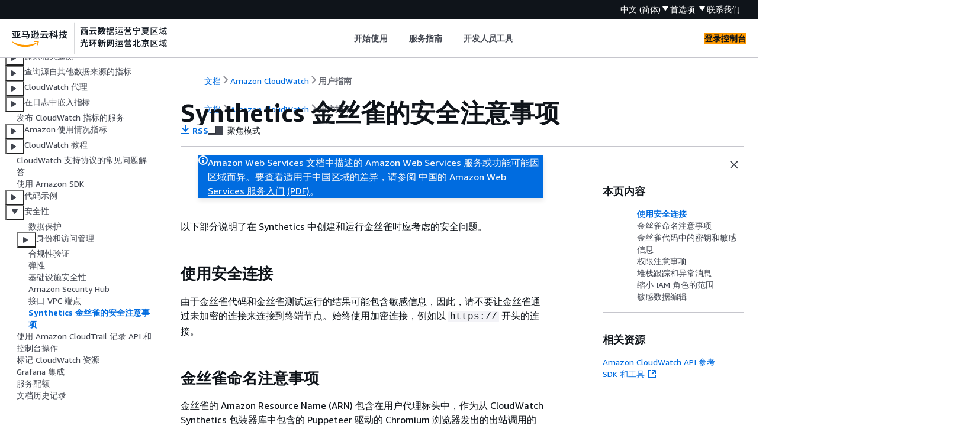

--- FILE ---
content_type: text/html
request_url: https://docs.amazonaws.cn/AmazonCloudWatch/latest/monitoring/servicelens_canaries_security.html
body_size: 5547
content:
<!DOCTYPE html>
    <html xmlns="http://www.w3.org/1999/xhtml" lang="zh-CN"><head><meta http-equiv="Content-Type" content="text/html; charset=UTF-8" /><title>Synthetics 金丝雀的安全注意事项 - Amazon CloudWatch</title><meta name="viewport" content="width=device-width,initial-scale=1" /><meta name="assets_root" content="/assets" /><meta name="target_state" content="servicelens_canaries_security" /><meta name="default_state" content="servicelens_canaries_security" /><link rel="icon" type="image/ico" href="/assets/images/favicon.ico" /><link rel="shortcut icon" type="image/ico" href="/assets/images/favicon.ico" /><link rel="canonical" href="https://docs.amazonaws.cn/AmazonCloudWatch/latest/monitoring/servicelens_canaries_security.html" /><meta name="description" content="介绍 Amazon CloudWatch Synthetics 和 X-Ray 跟踪地图中 Canary 的安全注意事项。" /><meta name="deployment_region" content="BJS" /><meta name="product" content="Amazon CloudWatch" /><meta name="guide" content="用户指南" /><meta name="abstract" content="监控您的 Amazon 服务，收集和跟踪来自 Amazon 服务及您自己的应用程序的指标，并根据来自这些指标的数据设置告警。" /><meta name="guide-locale" content="zh_cn" /><meta name="tocs" content="toc-contents.json" /><link rel="canonical" href="https://docs.amazonaws.cn/AmazonCloudWatch/latest/monitoring/servicelens_canaries_security.html" /><link rel="alternative" href="https://docs.amazonaws.cn/en_us/AmazonCloudWatch/latest/monitoring/servicelens_canaries_security.html" hreflang="en-us" /><link rel="alternative" href="https://docs.amazonaws.cn/en_us/AmazonCloudWatch/latest/monitoring/servicelens_canaries_security.html" hreflang="en" /><link rel="alternative" href="https://docs.amazonaws.cn/AmazonCloudWatch/latest/monitoring/servicelens_canaries_security.html" hreflang="zh-cn" /><link rel="alternative" href="https://docs.amazonaws.cn/AmazonCloudWatch/latest/monitoring/servicelens_canaries_security.html" hreflang="x-default" /><meta name="this_doc_product" content="Amazon CloudWatch" /><meta name="this_doc_guide" content="用户指南" /><meta name="googlebot" content="noindex" /><head xmlns="http://www.w3.org/1999/xhtml"> <script defer="" src="/assets/r/awsdocs-doc-page.2.0.0.js"></script><link href="/assets/r/awsdocs-doc-page.2.0.0.css" rel="stylesheet"/></head>
</head><body class="awsdocs awsui"><div class="awsdocs-container"><awsdocs-header></awsdocs-header><awsui-app-layout id="app-layout" class="awsui-util-no-gutters" ng-controller="ContentController as $ctrl" header-selector="awsdocs-header" navigation-hide="false" navigation-width="$ctrl.navWidth" navigation-open="$ctrl.navOpen" navigation-change="$ctrl.onNavChange($event)" tools-hide="$ctrl.hideTools" tools-width="$ctrl.toolsWidth" tools-open="$ctrl.toolsOpen" tools-change="$ctrl.onToolsChange($event)"><div id="guide-toc" dom-region="navigation"><awsdocs-toc></awsdocs-toc></div><div id="main-column" dom-region="content" tabindex="-1"><awsdocs-view class="awsdocs-view"><div id="awsdocs-content"><head><title>Synthetics 金丝雀的安全注意事项 - Amazon CloudWatch</title><meta name="rss" content="amazon-cloudwatch-document-history.rss" /><meta name="keywords" content="Amazon CloudWatch,安全性,Synthetics,金丝雀" /><script type="application/ld+json">
{
    "@context" : "https://schema.org",
    "@type" : "BreadcrumbList",
    "itemListElement" : [
      {
        "@type" : "ListItem",
        "position" : 1,
        "name" : "亚马逊云科技",
        "item" : "https://www.amazonaws.cn"
      },
      {
        "@type" : "ListItem",
        "position" : 2,
        "name" : "Amazon CloudWatch",
        "item" : "https://docs.amazonaws.cn/cloudwatch/index.html"
      },
      {
        "@type" : "ListItem",
        "position" : 3,
        "name" : "用户指南",
        "item" : "https://docs.amazonaws.cn/AmazonCloudWatch/latest/monitoring"
      },
      {
        "@type" : "ListItem",
        "position" : 4,
        "name" : "Amazon CloudWatch 中的安全性",
        "item" : "https://docs.amazonaws.cn/AmazonCloudWatch/latest/monitoring/security.html"
      },
      {
        "@type" : "ListItem",
        "position" : 5,
        "name" : "Synthetics 金丝雀的安全注意事项",
        "item" : "https://docs.amazonaws.cn/AmazonCloudWatch/latest/monitoring/security.html"
      }
    ]
}
</script></head><body><div id="main"><div style="display: none"></div><div id="breadcrumbs" class="breadcrumb"><a href="/index.html">文档</a><a href="/cloudwatch/index.html">Amazon CloudWatch</a><a href="WhatIsCloudWatch.html">用户指南</a></div><div id="page-toc-src"><a href="#servicelens_canaries_connections">使用安全连接</a><a href="#servicelens_canaries_security_canary_arn_name">金丝雀命名注意事项</a><a href="#servicelens_canaries_secrets">金丝雀代码中的密钥和敏感信息</a><a href="#servicelens_canaries_security_results">权限注意事项</a><a href="#servicelens_canaries_security_stack_traces">堆栈跟踪和异常消息</a><a href="#servicelens_canaries_security_canary_iam_scope">缩小 IAM 角色的范围</a><a href="#servicelens_canaries_security_logging">敏感数据编辑</a></div><div id="main-content" class="awsui-util-container"><div id="main-col-body"><awsdocs-language-banner data-service="$ctrl.pageService"></awsdocs-language-banner><awsui-flash class="awsdocs-region-banner awsui-util-mb-l" id="divRegionDisclaimer">Amazon Web Services 文档中描述的 Amazon Web Services 服务或功能可能因区域而异。要查看适用于中国区域的差异，请参阅 
      <a href="/aws/latest/userguide/services.html" rel="noopener noreferrer" target="_blank">中国的 Amazon Web Services 服务入门</a>
         <a href="/aws/latest/userguide/aws-ug.pdf#services" rel="noopener noreferrer" target="_blank">(PDF)</a>。
    </awsui-flash><h1 class="topictitle" id="servicelens_canaries_security">Synthetics 金丝雀的安全注意事项</h1><div class="awsdocs-page-header-container"><awsdocs-page-header></awsdocs-page-header><awsdocs-filter-selector id="awsdocs-filter-selector"></awsdocs-filter-selector></div><p>以下部分说明了在 Synthetics 中创建和运行金丝雀时应考虑的安全问题。</p>
      <h2 id="servicelens_canaries_connections">使用安全连接</h2>
      <p>由于金丝雀代码和金丝雀测试运行的结果可能包含敏感信息，因此，请不要让金丝雀通过未加密的连接来连接到终端节点。始终使用加密连接，例如以 <code class="code">https://</code> 开头的连接。</p>
     
      <h2 id="servicelens_canaries_security_canary_arn_name">金丝雀命名注意事项</h2>
      <p>金丝雀的 Amazon Resource Name (ARN) 包含在用户代理标头中，作为从 CloudWatch Synthetics 包装器库中包含的 Puppeteer 驱动的 Chromium 浏览器发出的出站调用的一部分。这有助于标识 CloudWatch Synthetics 金丝雀流量，并再次将其与正在发出调用的金丝雀关联。</p>
      <p>金丝雀 ARN 包含金丝雀名称。选择未显示专有信息的金丝雀名称。</p>
      <p>此外，请确保仅将您的金丝雀指向由您控制的网站和终端节点。</p>
      
     
      <h2 id="servicelens_canaries_secrets">金丝雀代码中的密钥和敏感信息</h2>
      <p>如果您使用 zip 文件将金丝雀代码直接传递到金丝雀中，则该脚本的内容会显示在 Amazon CloudTrail 日志中。</p>
      <p>如果您在金丝雀脚本中有敏感信息或密钥（例如访问密钥或数据库凭证），我们强烈建议您将该脚本作为版本控制对象存储在 Amazon S3 中，并将 Amazon S3 位置传递到金丝雀中，而不是通过 zip 文件传递金丝雀代码。</p>
      <p>如果您确实要使用 zip 文件传递金丝雀脚本，我们强烈建议您不要将密钥或敏感信息包含在金丝雀源代码中。有关如何使用 Amazon Secrets Manager 来帮助保护密钥安全的更多信息，请参阅<a href="https://docs.amazonaws.cn/secretsmanager/latest/userguide/intro.html">什么是 Amazon Secrets Manager？</a>。</p>
      
     
      <h2 id="servicelens_canaries_security_results">权限注意事项</h2>
      
      <p>我们建议您限制对由 CloudWatch Synthetics 创建或使用的资源的访问。对金丝雀存储测试运行结果和其他构件（例如，日志和屏幕截图）的 Amazon S3 存储桶使用严格权限。</p>
      <p>同样，对金丝雀源代码的存储位置保留严格权限，以免用户意外或恶意删除用于金丝雀的 Lambda 层或 Lambda 函数。</p>
      <p>要帮助确保您运行所需的金丝雀代码，您可以对用于存储金丝雀代码的 Amazon S3 存储桶使用对象版本控制。之后，在您指定此代码作为金丝雀运行时，您可以将对象 <code class="code">versionId</code> 作为路径的一部分，如以下示例所示。</p>
      <pre class="programlisting"><div class="code-btn-container"><div class="btn-copy-code" title="复制"><awsui-icon name="copy"></awsui-icon></div></div><!--DEBUG:  ()--><code class="nohighlight">https://<code class="replaceable">bucket</code>.s3.amazonaws.com/<code class="replaceable">path</code>/<code class="replaceable">object</code>.zip?versionId=<code class="replaceable">version-id</code>
https://s3.amazonaws.com/<code class="replaceable">bucket</code>/<code class="replaceable">path</code>/<code class="replaceable">object</code>.zip?versionId=<code class="replaceable">version-id</code>
https://<code class="replaceable">bucket</code>.s3-<code class="replaceable">region</code>.amazonaws.com/<code class="replaceable">path</code>/<code class="replaceable">object</code>.zip?versionId=<code class="replaceable">version-id</code></code></pre>
      
     
      <h2 id="servicelens_canaries_security_stack_traces">堆栈跟踪和异常消息</h2>
      <p>预设情况下，CloudWatch Synthetics 金丝雀会捕获金丝雀脚本引发的所有异常，无论该脚本是自定义脚本还是蓝图中的脚本。CloudWatch Synthetics 将异常消息和堆栈跟踪记录到三个位置：</p>
      <div class="itemizedlist">
         
         
        <ul class="itemizedlist"><li class="listitem"><p>记录到 CloudWatch Synthetics 服务中，以便在描述测试运行时加快调试速度</p></li><li class="listitem"><p>记录到 CloudWatch Logs 中，具体取决于创建 Lambda 函数时使用的配置</p></li><li class="listitem"><p>记录到 Synthetics 日志文件中，该文件是一个纯文本文件，已上载到由您为金丝雀的 <code class="code">resultsLocation</code> 设置的值所指定的 Amazon S3 位置</p></li></ul></div>
      
      <p>如果您要发送和存储的信息较少，则可以在异常返回到 CloudWatch Synthetics 包装器库之前捕获异常。</p>
      
      <p>您也可以将请求 URL 包含在错误中。CloudWatch Synthetics 会扫描脚本引发的错误中的任何 URL，并根据 <b>restrictedUrlParameters</b> 配置编辑其中的受限 URL 参数。如果您在脚本中记录错误消息，则可以使用 <a href="./CloudWatch_Synthetics_Canaries_Library_Nodejs.html#CloudWatch_Synthetics_Library_getSanitizedErrorMessage">getSanitizedErrorMessage </a> 在记录日志之前编辑 URL。</p>
      
     
      <h2 id="servicelens_canaries_security_canary_iam_scope">缩小 IAM 角色的范围</h2>
      <p>建议您不要将金丝雀配置为访问潜在的恶意 URL 或终端节点。将金丝雀指向不受信任或未知的网站或端点可能会将您的 Lambda 函数代码暴露给恶意用户的脚本。假设一个恶意网站可以破解 Chromium，它可能会以与您使用 Internet 浏览器连接时类似的方式访问您的 Lambda 代码。</p>
      <p>使用缩小了权限范围的 IAM 执行角色来运行您的 Lambda 函数。这样，如果 Lambda 函数受到恶意脚本的影响，它在作为金丝雀的 Amazon 账户运行时可采取的操作会受到限制。</p>
      
      <p>在使用 CloudWatch 控制台创建金丝雀时，会使用缩小了权限范围的 IAM 执行角色来进行创建。</p>
      
     
      <h2 id="servicelens_canaries_security_logging">敏感数据编辑</h2>
      <p>CloudWatch Synthetics 捕获 URL、状态代码、故障原因（如有）以及请求和响应的标头及请求体和响应体。这使得金丝雀用户能够理解、监控和调试金丝雀。</p>
      
      <p> 以下各节中所述配置可以在金丝雀执行的任何时间点进行设置。您还可以选择对不同的 Synthetics 步骤应用不同的配置。</p>
      
       
        <h3 id="servicelens_canaries_security_logging_url">请求 URL</h3>
      
        <p>预设情况下，CloudWatch Synthetics 会将每个 URL 的请求 URL、状态代码和状态原因记录在金丝雀日志中。请求 URL 也可以出现在金丝雀执行报告、HAR 文件等中。请求 URL 可能会包含敏感查询参数，例如访问令牌或密码。您可以编辑敏感信息，以免被 CloudWatch Synthetics 记录下来。</p>
        
          <p>若要修改敏感信息，请设置配置属性 <b>restrictedUrlParameters</b>。有关更多信息，请参阅 <a href="./CloudWatch_Synthetics_Canaries_Library_Nodejs.html#CloudWatch_Synthetics_Library_SyntheticsConfiguration">SyntheticsConfiguration 类</a>。配置此属性后，CloudWatch Synthetics 会在记录日志前根据 <b>restrictedUrlParameters</b> 属性修改 URL 参数，包括路径和查询参数值。如果您在脚本中记录 URL，则可以使用 <a href="./CloudWatch_Synthetics_Canaries_Library_Nodejs.html#CloudWatch_Synthetics_Library_getSanitizedUrl">getSanitizedUrl(url, stepConfig = null)</a> 在记录日志之前编辑 URL。有关更多信息，请参阅 <a href="./CloudWatch_Synthetics_Canaries_Library_Nodejs.html#CloudWatch_Synthetics_Library_SyntheticsLogHelper">SyntheticsLogHelper 类</a>。</p>
      
      
       
      
       
        <h3 id="servicelens_canaries_security_logging_headers">标头</h3>
        
        <p>预设情况下，CloudWatch Synthetics 不记录请求/响应标头。对于 UI 金丝雀，此为使用 <code class="code">syn-nodejs-puppeteer-3.2</code> 和更高版本运行时金丝雀的默认行为。</p>
        <p> 如果标头不包含敏感信息，则可以通过将 <b>includeRequestHeaders</b> 和 <b>includeResponseHeaders</b> 属性设置为 <code class="code">true</code> 来在 HAR 文件和 HTTP 报告中启用标头。您可以启用所有标头，但选择限制敏感标头键的值。例如，您可以选择只编辑金丝雀生成的构件中的 <code class="code">Authorization</code> 标头。</p>
             
        
        
       
      
       
        <h3 id="servicelens_canaries_security_logging_body">请求体和响应体</h3>
        
        <p>预设情况下，CloudWatch Synthetics 不会将请求/响应体记录在金丝雀日志或报告中。此信息对 API 金丝雀特别有用。Synthetics 捕获所有 HTTP 请求，并可显示标头、请求体和响应体。有关更多信息，请参阅 <a href="./CloudWatch_Synthetics_Canaries_Library_Nodejs.html#CloudWatch_Synthetics_Library_executeHttpStep">executeHttpStep(stepName, requestOptions, [callback], [stepConfig])</a>。您可以选择将 <b>includeRequestBody</b> 和 <b>includeResponseBody</b> 属性设置为 <code class="code">true</code> 来启用请求/响应体。</p>
       
      
      
      
      
      
    <awsdocs-copyright class="copyright-print"></awsdocs-copyright><awsdocs-thumb-feedback right-edge="{{$ctrl.thumbFeedbackRightEdge}}"></awsdocs-thumb-feedback></div><noscript><div><div><div><div id="js_error_message"><p><strong>Javascript 在您的浏览器中被禁用或不可用。</strong></p><p>要使用 Amazon Web Services 文档，必须启用 Javascript。请参阅浏览器的帮助页面以了解相关说明。</p></div></div></div></div></noscript><div id="main-col-footer" class="awsui-util-font-size-0"><div id="doc-conventions">&nbsp;</div><div class="prev-next"><div id="previous" class="prev-link" accesskey="p" href="./cloudwatch-and-interface-VPC.html">接口 VPC 端点</div><div id="next" class="next-link" accesskey="n" href="./logging_cw_api_calls.html">使用 Amazon CloudTrail 记录 API 和控制台操作</div></div></div><awsdocs-page-utilities></awsdocs-page-utilities></div></div></body></div></awsdocs-view><div class="page-loading-indicator" id="page-loading-indicator"><awsui-spinner size="large"></awsui-spinner></div></div><div id="tools-panel" dom-region="tools"><awsdocs-tools-panel id="awsdocs-tools-panel"></awsdocs-tools-panel></div></awsui-app-layout><awsdocs-cookie-banner class="doc-cookie-banner"></awsdocs-cookie-banner></div></body></html>

--- FILE ---
content_type: text/html
request_url: https://docs.amazonaws.cn/AmazonCloudWatch/latest/monitoring/meta-inf/related-resources.html
body_size: 304
content:
<div xmlns="http://www.w3.org/1999/xhtml" class="related-resources"><a href="https://docs.amazonaws.cn/AmazonCloudWatch/latest/APIReference/index.html">Amazon CloudWatch API 参考</a><a href="https://www.amazonaws.cn/tools/" rel="noopener noreferrer" target="_blank"><span>SDK 和工具</span><awsui-icon class="awsdocs-link-icon" name="external"></awsui-icon></a>
   </div>